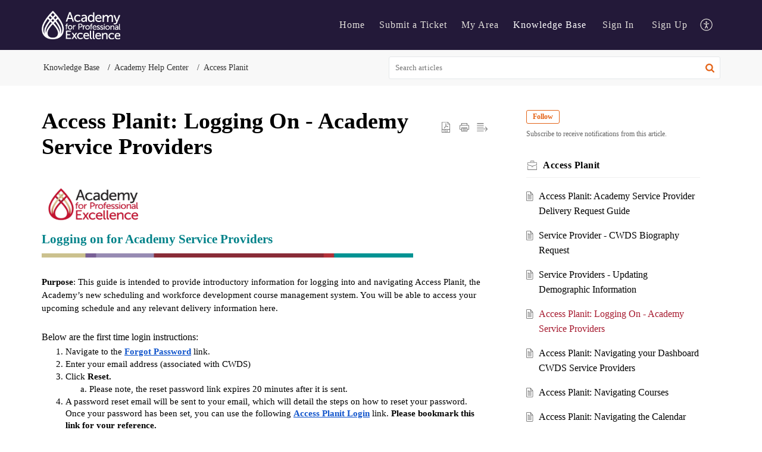

--- FILE ---
content_type: text/html;charset=UTF-8
request_url: https://apexsupport.sdsuacademy.org/portal/en/kb/articles/access-planit-logging-on-cwds-service-providers
body_size: 9704
content:

<!DOCTYPE html>
<html id="portal_html" lang=en><head>                  
<meta http-equiv="X-UA-Compatible" content="IE=edge" /><meta name="viewport" content="width=device-width, initial-scale=1" /><meta http-equiv="Cache-Control" content="no-cache, no-store, must-revalidate" /><meta http-equiv="Pragma" content="no-cache" />
<title>Access Planit: Logging On -  Academy Service Providers</title>
 
<meta  name="description" content="Access Planit Logging on for Academy Service Providers Purpose: This guide is intended to provide introductory information for logging into and navigating Access Planit, the Academy’s new scheduling and workforce development course management system. ..."/>
<meta  name="keywords" content="Access Planit: Logging On -  Academy Service Providers | Academy For Professional Excellence Help Center | Access Planit | Academy Help Center"/>
<meta  name="twitter:card" content="summary"/>
 
<link rel="canonical" href="https://apexsupport.sdsuacademy.org/portal/en/kb/articles/access-planit-logging-on-cwds-service-providers"/> 
<meta property="og:title" content="Access Planit: Logging On -  Academy Service Providers" />
<meta property="og:site_name" content="Academy for Professional Excellence Help Center " />
<meta property="og:description" content="Access Planit Logging on for Academy Service Providers Purpose: This guide is intended to provide introductory information for logging into and navigating Access Planit, the Academy’s new scheduling and workforce development course management system. ..." />
<meta property="og:type" content="article" />
<meta property="og:locale" content="en" />
<meta property="og:url" content="https://apexsupport.sdsuacademy.org/portal/en/kb/articles/access-planit-logging-on-cwds-service-providers" />
<meta property="og:image" content="https://static.zohocdn.com/zohodeskstatic/app/fonts/gear.5babca139db6a695729d.svg" />
 
<link  rel="alternate" hreflang="en" href="https://apexsupport.sdsuacademy.org/portal/en/kb/articles/access-planit-logging-on-cwds-service-providers"/>
<link  rel="alternate" hreflang="x-default" href="https://apexsupport.sdsuacademy.org/portal/en/kb/articles/access-planit-logging-on-cwds-service-providers"/>
 
<link rel="preconnect" href="//static.zohocdn.com"><script nonce="d8fd628aefe96df876dbe9a8c546d8c2">var PortalInfo = JSON.parse("{\x22csp\x22:{\x22scriptSrcNonce\x22:\x22d8fd628aefe96df876dbe9a8c546d8c2\x22},\x22agentsLoginPageURL\x22:\x22\x22,\x22isJWTEnabled\x22:false,\x22endUsersLoginPageURL\x22:\x22\x22,\x22profileStatus\x22:null,\x22i18NLangFile\x22:\x22en_US\x22,\x22isHCDomainForInlineImageEnabled\x22:false,\x22isNewCaptchaEnabled\x22:true,\x22nimbusEditorUrl\x22:\x22static.zohocdn.com\/zoho\-desk\-editor\x22,\x22isSEOClientRenderingEnabled\x22:false,\x22isEmbedChatButtonEnabled\x22:true,\x22agentSigninIframeURL\x22:\x22https:\/\/desk.zoho.com\/support\/sdsuapex\/ShowHomePage.do\x22,\x22isTicketExportEnabled\x22:true,\x22isRemoteAuthEnabled\x22:false,\x22isAttachmentFileTypeRestrictionEnabled\x22:true,\x22isTicketsViewCountEnabled\x22:false,\x22isCDNCustomScriptEnabled\x22:false,\x22helpCenterInfo\x22:{\x22tabs\x22:[{\x22isDefault\x22:true,\x22displayName\x22:\x22Home\x22,\x22name\x22:\x22Home\x22,\x22isVisible\x22:true},{\x22isDefault\x22:false,\x22displayName\x22:\x22MyRequests\x22,\x22name\x22:\x22Cases\x22,\x22isVisible\x22:true},{\x22isDefault\x22:false,\x22displayName\x22:\x22SubmitRequest\x22,\x22name\x22:\x22SubmitRequest\x22,\x22isVisible\x22:true},{\x22isDefault\x22:false,\x22displayName\x22:\x22HelpCenter\x22,\x22name\x22:\x22Solutions\x22,\x22isVisible\x22:true},{\x22isDefault\x22:false,\x22displayName\x22:\x22Community\x22,\x22name\x22:\x22Community\x22,\x22isVisible\x22:true}],\x22logoLinkBackUrl\x22:\x22https:\/\/apexsupport.sdsuacademy.org\/portal\/en\/home\x22,\x22departmentIds\x22:[\x22390549000027209029\x22],\x22locale\x22:\x22en\x22,\x22isOIDCEnabled\x22:false,\x22orgId\x22:\x22688163033\x22,\x22CustomizationDetails\x22:{\x22footerHtml\x22:\x22\/portal\/hccustomize\/edbsn12479733bd0cd445456fa2ade4b761fb6926cd4026f6fa4bbd968f8b6e9f51c95694d76d6facaaf41f822e8a0dc09df6\/footer.html\x22,\x22headerHtml\x22:\x22\/portal\/hccustomize\/edbsn12479733bd0cd445456fa2ade4b761fb6926cd4026f6fa4bbd968f8b6e9f51c95694d76d6facaaf41f822e8a0dc09df6\/header.html\x22,\x22css\x22:\x22\/portal\/hccustomize\/edbsn12479733bd0cd445456fa2ade4b761fb6926cd4026f6fa4bbd968f8b6e9f51c95694d76d6facaaf41f822e8a0dc09df6\/stylesheet.css\x22,\x22customThemeId\x22:\x22390549000058171001\x22,\x22color\x22:{\x22menuBar\x22:{\x22border\x22:{\x22hex\x22:\x22#8c3748\x22,\x22opacity\x22:null},\x22normalMenu\x22:{\x22hex\x22:\x22#E4E1DC\x22,\x22opacity\x22:null},\x22selectedMenu\x22:{\x22hex\x22:\x22#ffffff\x22,\x22opacity\x22:null},\x22hoverMenuText\x22:null,\x22selectedMenuText\x22:null,\x22hoverMenu\x22:{\x22hex\x22:\x22#a091c6\x22,\x22opacity\x22:null},\x22normalMenuText\x22:null},\x22buttons\x22:{\x22secondary\x22:{\x22hex\x22:\x22#f9f9f9\x22,\x22opacity\x22:null},\x22primaryText\x22:{\x22hex\x22:\x22#ffffff\x22,\x22opacity\x22:null},\x22primary\x22:{\x22hex\x22:\x22#A6192E\x22,\x22opacity\x22:null},\x22secondaryText\x22:{\x22hex\x22:\x22#333333\x22,\x22opacity\x22:null}},\x22tab\x22:{\x22background\x22:{\x22hex\x22:\x22#000000\x22,\x22opacity\x22:null},\x22opacity\x22:\x220.45\x22},\x22footer\x22:{\x22background\x22:{\x22hex\x22:\x22#252525\x22,\x22opacity\x22:null},\x22link\x22:{\x22hex\x22:\x22#ffffff\x22,\x22opacity\x22:null},\x22text\x22:{\x22hex\x22:\x22#ffffff\x22,\x22opacity\x22:null},\x22linkHover\x22:{\x22hex\x22:\x22#ffffff\x22,\x22opacity\x22:null}},\x22breadCrumb\x22:{\x22background\x22:{\x22hex\x22:\x22#f8f8f8\x22,\x22opacity\x22:null},\x22text\x22:{\x22hex\x22:\x22#333333\x22,\x22opacity\x22:null},\x22hoverText\x22:{\x22hex\x22:\x22#A6192E\x22,\x22opacity\x22:null}},\x22link\x22:{\x22normalText\x22:{\x22hex\x22:\x22#000000\x22,\x22opacity\x22:null},\x22selectedText\x22:null,\x22primaryText\x22:null,\x22primaryHoverText\x22:null,\x22primarySelectedText\x22:null,\x22hoverText\x22:{\x22hex\x22:\x22#A6192E\x22,\x22opacity\x22:null},\x22secondaryText\x22:null,\x22secondaryHoverText\x22:null},\x22header\x22:{\x22background\x22:{\x22image\x22:null,\x22color\x22:{\x22hex\x22:\x22#402e68\x22,\x22opacity\x22:null},\x22endColor\x22:null,\x22enabled\x22:[\x22color\x22],\x22startColor\x22:null},\x22backgroundImage\x22:null,\x22text\x22:{\x22hex\x22:\x22#ffffff\x22,\x22opacity\x22:null},\x22backgroundEnd\x22:null,\x22textHover\x22:null,\x22backgroundStart\x22:null},\x22body\x22:{\x22middleContainer\x22:null,\x22background\x22:{\x22hex\x22:\x22#ffffff\x22,\x22opacity\x22:null}}},\x22themeVersionID\x22:\x22v1176819818627\x22,\x22name\x22:\x22Elegant\x22,\x22font\x22:{\x22font\x22:\x22Verdana\x22}},\x22isMultiLayoutEnabled\x22:true,\x22isZohoOneEnabled\x22:false,\x22portalName\x22:\x22apexsupportsdsuacademyorgxpbxbiaang\x22,\x22baseDomain\x22:\x22https:\/\/desk.zoho.com\x22,\x22portalId\x22:\x22edbsn12479733bd0cd445456fa2ade4b761fbe59399faa4d402dc3139126cfe130bb9\x22,\x22KB\x22:{\x22comments\x22:{\x22uuid\x22:\x2204bd5201\-54d3\-4dc4\-9313\-6b035cbef660\x22}},\x22id\x22:\x22390549000027215155\x22,\x22isSMSAuthEnabled\x22:false,\x22preferences\x22:{\x22isKBWatchListEnabled\x22:true,\x22isAccountTicketViewable\x22:false,\x22isArticleUpdatedTimeVisible\x22:true,\x22isMultiLayoutGridViewEnabled\x22:true,\x22articleFeedbackFormOnDislike\x22:\x22show\x22,\x22isSEONoIndexNoFollowSetAcrossAllPages\x22:false,\x22isSignUpFormCustomized\x22:false,\x22tocPosition\x22:\x22top\x22,\x22showFeedbackFormOnDislike\x22:true,\x22isTicketViewsEnabled\x22:true,\x22isCustomStatusFilterEnabled\x22:false,\x22isArticleAuthorInfoVisible\x22:false,\x22isSelfSignUp\x22:true,\x22isImageWaitEnabled\x22:true,\x22isKBEndUsersCommentEnabled\x22:false,\x22isCommunityEnabled\x22:false,\x22isKBModerationEnabled\x22:true,\x22isTocEnabled\x22:true,\x22isClientDebuggingEnabled\x22:false,\x22isPayloadEncryptionEnabled\x22:false,\x22guestUserAccessRestriction\x22:{\x22submitTicket\x22:false},\x22signupFormLayout\x22:\x22STATIC_FORM\x22,\x22isUserDeletionEnabled\x22:true,\x22isSEOSetAcrossAllPages\x22:true,\x22isHelpCenterPublic\x22:true,\x22searchScope\x22:\x22section\x22,\x22isKBCommentAttachmentsEnabled\x22:true,\x22isCommunityAtMentionEnabled\x22:true,\x22imageWaitingTime\x22:\x221000\x22,\x22isMultilingualEnabled\x22:false,\x22communityLandingPage\x22:\x22allcategory\x22,\x22isKBEnabled\x22:true,\x22isSecondaryContactsEnabled\x22:true,\x22isKBCommentsRecycleBinEnabled\x22:true,\x22isOnHoldEnabled\x22:true,\x22isContactAccountMultiMappingEnabled\x22:false,\x22isOTPBasedAuthenticationEnabled\x22:false,\x22isGamificationEnabled\x22:false,\x22isTagsEnabled\x22:true},\x22activeLocales\x22:[{\x22i18nLocaleName\x22:\x22English\x22,\x22name\x22:\x22Academy for Professional Excellence Help Center \x22,\x22locale\x22:\x22en\x22,\x22type\x22:\x22DEFAULT\x22,\x22status\x22:\x22ACCESIBLE_IN_HELPCENTER\x22}],\x22logoUrl\x22:\x22https:\/\/apexsupport.sdsuacademy.org\/portal\/api\/publicImages\/390549000028744049?portalId=edbsn12479733bd0cd445456fa2ade4b761fbe59399faa4d402dc3139126cfe130bb9\x22,\x22url\x22:\x22https:\/\/apexsupport.sdsuacademy.org\/portal\/\x22,\x22accountId\x22:\x2210052195676\x22,\x22locales\x22:[{\x22localeCode\x22:\x22en\x22,\x22name\x22:\x22English (United States)\x22}],\x22isDefault\x22:false,\x22name\x22:\x22Academy for Professional Excellence Help Center \x22,\x22favIconUrl\x22:\x22https:\/\/apexsupport.sdsuacademy.org\/portal\/api\/publicImages\/390549000028744031?portalId=edbsn12479733bd0cd445456fa2ade4b761fbe59399faa4d402dc3139126cfe130bb9\x22,\x22primaryLocale\x22:\x22en\x22},\x22hcUsersSignInIframeURL\x22:\x22https:\/\/accounts.zohoportal.com\/accounts\/signin?_sh=false\x26client_portal=true\x26servicename=ZohoSupport\x22,\x22showAgentLoginInHC\x22:false,\x22zAppsFrameUrl\x22:\x22{{uuId}}.zappsusercontent.com\x22,\x22isCPSamlEnabled\x22:false,\x22zuid\x22:\x22\x22,\x22customScript\x22:null,\x22iamDomainOfHC\x22:\x22https:\/\/accounts.zohoportal.com\x22,\x22gtmId\x22:null,\x22attachmentControl\x22:{\x22type\x22:\x22FULL_PERMISSION\x22},\x22cssforMobileOTP\x22:\x22\/portal\/css\/hc_new_signin.css\x22,\x22csrf_token\x22:\x22ac3feb4b\-0279\-4bd1\-a61c\-96f62f23f01e\x22,\x22nimbusThemeUrl\x22:\x22static.zohocdn.com\/helpcenter\/elegant\x22,\x22sandboxDomain\x22:\x22deskportal.zoho.com\x22,\x22isTicketIdRedirectionEnabled\x22:true,\x22hcUsersSignUpRegisterScriptURL\x22:\x22\x22,\x22isSigninUsingZohoEnabled\x22:false,\x22pageSenseTrackingScript\x22:null,\x22isBotRequest\x22:true,\x22isGoalAnalyticsEnabled\x22:false,\x22moduleInfoMap\x22:{\x22Products\x22:{\x22changed_module_sanitized\x22:\x22products\x22,\x22changed_i18n_module\x22:\x22Products\x22,\x22changed_module\x22:\x22Products\x22,\x22changed_module_apikey\x22:\x22products\x22,\x22changed_i18n_plural_module\x22:\x22Products\x22,\x22changed_sing_module\x22:\x22Product\x22,\x22changed_plural_module\x22:\x22Products\x22,\x22changed_i18n_sing_module\x22:\x22Product\x22},\x22Solutions\x22:{\x22changed_module_sanitized\x22:\x22knowledge\-base\x22,\x22changed_i18n_module\x22:\x22Knowledge Base\x22,\x22changed_module\x22:\x22Knowledge Base\x22,\x22changed_module_apikey\x22:\x22kbCategory\x22,\x22changed_i18n_plural_module\x22:\x22Articles\x22,\x22changed_sing_module\x22:\x22Article\x22,\x22changed_plural_module\x22:\x22Articles\x22,\x22changed_i18n_sing_module\x22:\x22Article\x22},\x22Contacts\x22:{\x22changed_module_sanitized\x22:\x22contacts\x22,\x22changed_i18n_module\x22:\x22Contacts\x22,\x22changed_module\x22:\x22Contacts\x22,\x22changed_module_apikey\x22:\x22contacts\x22,\x22changed_i18n_plural_module\x22:\x22Contacts\x22,\x22changed_sing_module\x22:\x22Contact\x22,\x22changed_plural_module\x22:\x22Contacts\x22,\x22changed_i18n_sing_module\x22:\x22Contact\x22},\x22Customers\x22:{\x22changed_module_sanitized\x22:\x22customers\x22,\x22changed_i18n_module\x22:\x22Customers\x22,\x22changed_module\x22:\x22Customers\x22,\x22changed_module_apikey\x22:\x22customers\x22,\x22changed_i18n_plural_module\x22:\x22Customers\x22,\x22changed_sing_module\x22:\x22Customer\x22,\x22changed_plural_module\x22:\x22Customers\x22,\x22changed_i18n_sing_module\x22:\x22Customer\x22},\x22Cases\x22:{\x22changed_module_sanitized\x22:\x22tickets\x22,\x22changed_i18n_module\x22:\x22Tickets\x22,\x22changed_module\x22:\x22Tickets\x22,\x22changed_module_apikey\x22:\x22tickets\x22,\x22changed_i18n_plural_module\x22:\x22Tickets\x22,\x22changed_sing_module\x22:\x22Ticket\x22,\x22changed_plural_module\x22:\x22Tickets\x22,\x22changed_i18n_sing_module\x22:\x22Ticket\x22},\x22Accounts\x22:{\x22changed_module_sanitized\x22:\x22accounts\x22,\x22changed_i18n_module\x22:\x22Accounts\x22,\x22changed_module\x22:\x22Accounts\x22,\x22changed_module_apikey\x22:\x22accounts\x22,\x22changed_i18n_plural_module\x22:\x22Accounts\x22,\x22changed_sing_module\x22:\x22Account\x22,\x22changed_plural_module\x22:\x22Accounts\x22,\x22changed_i18n_sing_module\x22:\x22Account\x22},\x22Community\x22:{\x22changed_module_sanitized\x22:\x22community\x22,\x22changed_i18n_module\x22:\x22Community\x22,\x22changed_module\x22:\x22Community\x22,\x22changed_module_apikey\x22:\x22community\x22,\x22changed_i18n_plural_module\x22:\x22Community\x22,\x22changed_sing_module\x22:\x22Community\x22,\x22changed_plural_module\x22:\x22Community\x22,\x22changed_i18n_sing_module\x22:\x22Community\x22}},\x22helpCentreIamDomain\x22:\x22https:\/\/accounts.zohoportal.com\x22,\x22hcUsersForgotPwdIframeURL\x22:\x22https:\/\/accounts.zohoportal.com\/accounts\/password\/forgot?_sh=false\x26_embed=true\x26client_portal=true\x26servicename=ZohoSupport\x26_hn=true\x22,\x22isNewAPIForKB\x22:true,\x22isCustomerHappinessEnabled\x22:false,\x22editorVersion\x22:\x225.3.9\x22,\x22agentForgotPwdURL\x22:\x22https:\/\/accounts.zoho.com\/password?servicename=ZohoSupport\x26serviceurl=%2Fsupport%2Fsdsuapex\x26service_language=en\x22,\x22editorUrl\x22:\x22https:\/\/static.zohocdn.com\/zoho\-desk\-editor\/EV5.3.9\/js\/ZohoDeskEditor.js\x22,\x22serviceName\x22:\x22ZohoSupport\x22,\x22isFolderPermalinkEnabled\x22:false,\x22userId\x22:\x22\x22,\x22accountsUrls\x22:{\x22forgotPasswordIframeUrl\x22:\x22https:\/\/apexsupport.sdsuacademy.org\/accounts\/p\/10052195676\/password?servicename=ZohoSupport\x22,\x22logoutUrl\x22:\x22https:\/\/apexsupport.sdsuacademy.org\/accounts\/p\/10052195676\/logout?servicename=ZohoSupport\x22,\x22signInIframeUrl\x22:\x22https:\/\/apexsupport.sdsuacademy.org\/accounts\/p\/10052195676\/signin?servicename=ZohoSupport\x22,\x22reloginUrl\x22:\x22https:\/\/apexsupport.sdsuacademy.org\/accounts\/p\/10052195676\/account\/v1\/relogin?servicename=ZohoSupport\x22},\x22defaultDepId\x22:\x22390549000027209029\x22,\x22isFederatedLoginEnabled\x22:false,\x22isFreePlan\x22:false,\x22agentInterfaceIamDomain\x22:\x22https:\/\/accounts.zoho.com\x22}")

function inIframe(){try{return window.self!==window.top}catch(n){return!0}}var loadingInIframe=inIframe()
try{if(loadingInIframe){var parentWindow=window.parent||{},portalPortalInfo=parentWindow.PortalInfo||{},parentHelpcenterInfo=portalPortalInfo.helpCenterInfo||{},parentPortalUrl=parentHelpcenterInfo.url,helpCenterInfo=PortalInfo.helpCenterInfo||{}
if(helpCenterInfo.url==parentPortalUrl){var hcCustomizationTemp=void 0===parentWindow.hcCustomization?!1:parentWindow.hcCustomization
!hcCustomizationTemp&&window.parent.location.reload()}}}catch(e){console.log("Couldn't access parent page")};
var deploymentType = "US";
var isPortalMarketPlaceEnabled = "false";
var cdnDomain = {
portalJs : "//static.zohocdn.com\/helpcenter\/elegant/",
portalCss : "//static.zohocdn.com\/helpcenter\/elegant/",
portalImages : "//static.zohocdn.com\/helpcenter\/elegant/",
portalFonts : "//static.zohocdn.com\/helpcenter\/elegant/"
}
var awsDomain={
portalJs : "//static.zohocdn.com\/helpcenter\/elegant/",
portalCss : "//static.zohocdn.com\/helpcenter\/elegant/",
portalImages : "//static.zohocdn.com\/helpcenter\/elegant/",
portalFonts : "//static.zohocdn.com\/helpcenter\/elegant/"
}
PortalInfo [ "nimbusCDNFingerprints" ] = {"header.js":"header.ca3c6d096e11d4d2ba54_.js","ZFramework.js":"ZFramework.9f407154b37b8a411ef0.js","ticketIconContent.js":"ticketIconContent.ef132fd7d5b0d1a64650_.js","articles.js":"articles.c9b52e149c2ad9ec7b79_.js","attachmentIconContent.js":"attachmentIconContent.c737c2175513ddd0820c_.js","clonerepo.js":"clonerepo.c3ffb6623bc79276dfc4.js","community.js":"community.407d7d8991d8b9c8491a_.js","modalwidget.js":"modalwidget.6024b56a67672230eafe_.js","editorInit.js":"editorInit.415eecb748747862d473.js","d3.js":"d3.30021d67a0d610173d29.js","react.js":"react.vendor.0a48cd3eb89bbe20219a_.js","widget.js":"widget.303a67741b0eaab58888_.js","mpwidget.js":"mpwidget.662e2a8c5c429f9414dd_.js","article.js":"article.9fe18dae81fe480ba6fb_.js","widgets.js":"widgets.4d07e33ea5e76826ca65_.js","main.js":"main.1e7c3f9987e84c28ba4e_.js","topics.js":"topics.3082fcedccf4f3236af2_.js","contributors.js":"contributors.292ae2405ee6cc18d1cc_.js","profile.js":"profile.9952fdf51bffc0c9bfb6_.js","ticket.js":"ticket.06f7f3e98fa5fe1287d2_.js","vendor.js":"vendor.f20cc32b8fe1c0809966_.js","mpextensionconfig.js":"mpextensionconfig.fd2140e306ff58c975cc_.js","iconContent.js":"iconContent.65dff2bee907943bfb45_.js","search.js":"search.3ded971ab6d5d74a4f7c_.js","runtime~main.js":"runtime~main.92372eb662db196e8996_.js","runtime~widget.js":"runtime~widget.53d0b20aaaad4847e037_.js","authorizationPage.js":"authorizationPage.f0c8e1f5339d987dd56c_.js","module.js":"module.6368a43407a573456a80_.js","ZohoCharts.min.js":"ZohoCharts.min.cabace3b2b984aceae99.js"};
PortalInfo [ "nimbusCDNFingerprintsCSS" ] = {"community.css":"community.407d7d8991d8b9c8491a_.css","main.css":"main.1e7c3f9987e84c28ba4e_.css","zohohckbarticlenotes.css":"zohohckbarticlenotes.95444bc1534bf935b6ce.css","search.css":"search.3ded971ab6d5d74a4f7c_.css","modalwidget.css":"modalwidget.6024b56a67672230eafe_.css","articles.css":"articles.c9b52e149c2ad9ec7b79_.css","mpwidget.css":"mpwidget.662e2a8c5c429f9414dd_.css","mpextensionconfig.css":"mpextensionconfig.fd2140e306ff58c975cc_.css","ZohoDeskEditorTools.min.css":"ZohoDeskEditorTools.min.a43e16bb8cb7999b5c85.css","header.css":"header.ca3c6d096e11d4d2ba54_.css","print.css":"print.41d57b1966089ba45581.css","ZohoDeskEditor.min.css":"ZohoDeskEditor.min.2045c6d4332a50bafdcd.css","module.css":"module.6368a43407a573456a80_.css","widgets.css":"widgets.4d07e33ea5e76826ca65_.css","article.css":"article.9fe18dae81fe480ba6fb_.css","authorizationPage.css":"authorizationPage.f0c8e1f5339d987dd56c_.css","topics.css":"topics.3082fcedccf4f3236af2_.css","showoriginal.css":"showoriginal.8571cb917871b37fa779.css","profile.css":"profile.9952fdf51bffc0c9bfb6_.css","ticket.css":"ticket.06f7f3e98fa5fe1287d2_.css","kbeditorinner.css":"kbeditorinner.1f46b7046d71339b0596.css","hc_authentication.css":"hc_authentication.e23fe04c5ccef9ac9f15.css","contributors.css":"contributors.292ae2405ee6cc18d1cc_.css"} || {};
Object.assign ( PortalInfo [ "nimbusCDNFingerprints" ] || {}, {"header.js":"header.ca3c6d096e11d4d2ba54_.js","ZFramework.js":"ZFramework.9f407154b37b8a411ef0.js","ticketIconContent.js":"ticketIconContent.ef132fd7d5b0d1a64650_.js","articles.js":"articles.c9b52e149c2ad9ec7b79_.js","attachmentIconContent.js":"attachmentIconContent.c737c2175513ddd0820c_.js","clonerepo.js":"clonerepo.c3ffb6623bc79276dfc4.js","community.js":"community.407d7d8991d8b9c8491a_.js","modalwidget.js":"modalwidget.6024b56a67672230eafe_.js","editorInit.js":"editorInit.415eecb748747862d473.js","d3.js":"d3.30021d67a0d610173d29.js","react.js":"react.vendor.0a48cd3eb89bbe20219a_.js","widget.js":"widget.303a67741b0eaab58888_.js","mpwidget.js":"mpwidget.662e2a8c5c429f9414dd_.js","article.js":"article.9fe18dae81fe480ba6fb_.js","widgets.js":"widgets.4d07e33ea5e76826ca65_.js","main.js":"main.1e7c3f9987e84c28ba4e_.js","topics.js":"topics.3082fcedccf4f3236af2_.js","contributors.js":"contributors.292ae2405ee6cc18d1cc_.js","profile.js":"profile.9952fdf51bffc0c9bfb6_.js","ticket.js":"ticket.06f7f3e98fa5fe1287d2_.js","vendor.js":"vendor.f20cc32b8fe1c0809966_.js","mpextensionconfig.js":"mpextensionconfig.fd2140e306ff58c975cc_.js","iconContent.js":"iconContent.65dff2bee907943bfb45_.js","search.js":"search.3ded971ab6d5d74a4f7c_.js","runtime~main.js":"runtime~main.92372eb662db196e8996_.js","runtime~widget.js":"runtime~widget.53d0b20aaaad4847e037_.js","authorizationPage.js":"authorizationPage.f0c8e1f5339d987dd56c_.js","module.js":"module.6368a43407a573456a80_.js","ZohoCharts.min.js":"ZohoCharts.min.cabace3b2b984aceae99.js"} );
window.isAWSEnabled = false;
/* 			window.addCDNExpireCookie=function(){if("undefined"==typeof navigator||navigator.onLine){var n=new Date,t=new Date(n);t.setDate(n.getDate()+1),document.cookie="aws_cdn_failed=1;expires="+t.toGMTString()}},
window.isAWSCDNUrl=function(n,t){var i=window.awsDomain[t];return!(!i||-1===n.indexOf(i))},
window.onNotifyError=function(n,t){if(isAWSCDNUrl(n,t)){addCDNExpireCookie();location.reload(!0)}},
window.isAWSCDNFailed=function(){var n=document.cookie.match("aws_cdn_failed=(.*?)(;|$)");return!!n&&"1"===unescape(n[1])},
*/			window.getStaticDomain=function(){var n=cdnDomain;return window.staticDomain?Object.assign?Object.assign({},window.staticDomain,n):Object.keys(n).reduce(function(t,i){return t[i]=n[i],t},window.staticDomain):n},
window.makeRequest=function(n,t){return new Promise(function(i,e){var o=new XMLHttpRequest;o.open(n,t),o.onload=function(){this.status>=200&&this.status<300?i(o.response):e({status:this.status,statusText:o.statusText})},o.send()})},
window.staticDomain=getStaticDomain();

if(!window.Promise){var setTimeoutFunc=setTimeout;function noop(){}function bind(e,n){return function(){e.apply(n,arguments)}}function handle(e,n){for(;3===e._state;)e=e._value;0!==e._state?(e._handled=!0,Promise._immediateFn(function(){var t=1===e._state?n.onFulfilled:n.onRejected;if(null!==t){var o;try{o=t(e._value)}catch(e){return void reject(n.promise,e)}resolve(n.promise,o)}else(1===e._state?resolve:reject)(n.promise,e._value)})):e._deferreds.push(n)}function resolve(e,n){try{if(n===e)throw new TypeError("A promise cannot be resolved with itself.");if(n&&("object"==typeof n||"function"==typeof n)){var t=n.then;if(n instanceof Promise)return e._state=3,e._value=n,void finale(e);if("function"==typeof t)return void doResolve(bind(t,n),e)}e._state=1,e._value=n,finale(e)}catch(n){reject(e,n)}}function reject(e,n){e._state=2,e._value=n,finale(e)}function finale(e){2===e._state&&0===e._deferreds.length&&Promise._immediateFn(function(){e._handled||Promise._unhandledRejectionFn(e._value)});for(var n=0,t=e._deferreds.length;n<t;n++)handle(e,e._deferreds[n]);e._deferreds=null}function Handler(e,n,t){this.onFulfilled="function"==typeof e?e:null,this.onRejected="function"==typeof n?n:null,this.promise=t}function doResolve(e,n){var t=!1;try{e(function(e){t||(t=!0,resolve(n,e))},function(e){t||(t=!0,reject(n,e))})}catch(e){if(t)return;t=!0,reject(n,e)}}window.Promise=function e(n){if(!(this instanceof e))throw new TypeError("Promises must be constructed via new");if("function"!=typeof n)throw new TypeError("not a function");this._state=0,this._handled=!1,this._value=void 0,this._deferreds=[],doResolve(n,this)};var _proto=Promise.prototype;_proto.catch=function(e){return this.then(null,e)},_proto.then=function(e,n){var t=new this.constructor(noop);return handle(this,new Handler(e,n,t)),t},Promise.all=function(e){return new Promise(function(n,t){if(!e||void 0===e.length)throw new TypeError("Promise.all accepts an array");var o=Array.prototype.slice.call(e);if(0===o.length)return n([]);var r=o.length;function i(e,s){try{if(s&&("object"==typeof s||"function"==typeof s)){var c=s.then;if("function"==typeof c)return void c.call(s,function(n){i(e,n)},t)}o[e]=s,0==--r&&n(o)}catch(e){t(e)}}for(var s=0;s<o.length;s++)i(s,o[s])})},Promise.resolve=function(e){return e&&"object"==typeof e&&e.constructor===Promise?e:new Promise(function(n){n(e)})},Promise.reject=function(e){return new Promise(function(n,t){t(e)})},Promise.race=function(e){return new Promise(function(n,t){for(var o=0,r=e.length;o<r;o++)e[o].then(n,t)})},Promise._immediateFn="function"==typeof setImmediate&&function(e){setImmediate(e)}||function(e){setTimeoutFunc(e,0)},Promise._unhandledRejectionFn=function(e){"undefined"!=typeof console&&console&&console.warn("Possible Unhandled Promise Rejection:",e)}}
var headerHtmlPromise, footerHtmlPromise;
var customizationObj= PortalInfo.helpCenterInfo.CustomizationDetails || {};
if(customizationObj.headerHtml){
headerHtmlPromise= makeRequest('GET',customizationObj.headerHtml)//No I18N
}
if(customizationObj.footerHtml){
footerHtmlPromise= makeRequest('GET',customizationObj.footerHtml)//No I18N
}</script><link href="https://apexsupport.sdsuacademy.org/portal/api/publicImages/390549000028744031?portalId=edbsn12479733bd0cd445456fa2ade4b761fbe59399faa4d402dc3139126cfe130bb9" TYPE='IMAGE/X-ICON' REL='SHORTCUT ICON'/>
<link rel="preload" href='https://apexsupport.sdsuacademy.org/portal/api/publicImages/390549000028744049?portalId=edbsn12479733bd0cd445456fa2ade4b761fbe59399faa4d402dc3139126cfe130bb9' as="image"/>
<link rel="stylesheet" type="text/css" integrity="sha384-s/2EYTg13V66KbkVookl40JFL8NHK4J7I0Lo6JMgiExPLi3ZYb/TdM0YwoBrk05D" crossorigin="anonymous" href="//static.zohocdn.com/helpcenter/elegant/css/main.1e7c3f9987e84c28ba4e_.css"></link>
<style id="customCss"></style>

<link id="customStyleSheet" href="/portal/hccustomize/edbsn12479733bd0cd445456fa2ade4b761fb6926cd4026f6fa4bbd968f8b6e9f51c95694d76d6facaaf41f822e8a0dc09df6/stylesheet.css" rel="stylesheet" type="text/css" />
<script type="text/javascript" nonce="d8fd628aefe96df876dbe9a8c546d8c2" integrity="sha384-Q7/Yr/2TO46oYNB3uQ4uE/TYh2fMoAH/aGCKNIqIGCptCr54FIJ0rBi1MCk83Ozp" crossorigin="anonymous"  src="//static.zohocdn.com/helpcenter/elegant/js/react.vendor.0a48cd3eb89bbe20219a_.js"></script>
<script type="text/javascript" nonce="d8fd628aefe96df876dbe9a8c546d8c2" integrity="sha384-1DxLCJkhWzfWVSR1dp8kzXcKq9VIvCfnPcqVIEn691xctG8IYLyyRp1uXsC7fHVp" crossorigin="anonymous" src="//static.zohocdn.com/helpcenter/elegant/js/vendor.f20cc32b8fe1c0809966_.js"></script>
<script type="text/javascript" nonce="d8fd628aefe96df876dbe9a8c546d8c2" integrity="sha384-+tXXEAdet3FE/5yjJyDrQ+wQPfNnGkSwNQXUmIzhyuYitdq2B1Eq47e4b0GoO79S" crossorigin="anonymous" src="//static.zohocdn.com/helpcenter/elegant/js/main.1e7c3f9987e84c28ba4e_.js"></script>
<script type="text/javascript" nonce="d8fd628aefe96df876dbe9a8c546d8c2" integrity="sha384-4RhTd3dcfyRRbiO21LOMz9gzB7AfnONJfeHorPlz3uqEuYp5DIkxz7AI2Ug6v9bH" crossorigin="anonymous" src="//static.zohocdn.com/helpcenter/elegant/js/runtime~main.92372eb662db196e8996_.js"></script>
<script type="text/javascript" nonce="d8fd628aefe96df876dbe9a8c546d8c2" integrity="sha384-DrvsVZb++OY91vzvYvTIUKDTs/nqJUHX0NumSwE0tPkpJH81ckmJo965dcCeVEyy" crossorigin="anonymous" src="//static.zohocdn.com/helpcenter/elegant/i18n/en_US.35d9c3e84fce4a1f80d9.js"></script></head><body class="body"><div id="container"/>
<h1>Access Planit: Logging On -  Academy Service Providers</h1>

<div id="seoBodyContent"><div><div><h1>Access Planit: Logging On -  Academy Service Providers</h1></div>
<div><span><div><span id="docs-internal-guid-baaf7c84-7fff-4d89-cb1e-879f4c7a6176"><p dir="ltr" style="line-height: 1.2; margin-right: 15pt; margin-top: 10pt; margin-bottom: 0pt"><span style="font-size: 18pt; color: rgb(0, 130, 137); background-color: transparent; font-variant-numeric: normal; font-variant-position: normal; vertical-align: baseline"><span style="border: none; display: inline-block; overflow: hidden; width: 174px; height: 72px"><img src="https://lh7-rt.googleusercontent.com/docsz/AD_4nXd8RcWwma1yTACzviAVeGMYnL8VNboDnJIK6BH1uM9WyFpWeuKpeCaaH8a05KEEh9Lfn5yKS0bJlS5vGiyw671mK9K3BPxOk08SA-Uf8ReYCxrX0sqqN4JqTonUGH3IZK6wt7ibVB817cFf0bK1GKqyiTAP?key=GJS8zUz-3zfZjcQYhH7__g" width="174" height="72" style="margin-left: 0px; margin-top: 0px"><span style="color: rgb(147, 136, 134); background-color: transparent; font-size: 16pt; font-weight: 700; text-align: right">Access Planit</span></span></span></p><div dir="ltr"><span style="font-size: 16pt; color: rgb(0, 130, 137); background-color: transparent; font-weight: 700; font-variant-numeric: normal; font-variant-position: normal; vertical-align: baseline">Logging on for Academy Service Providers</span><br></div><p dir="ltr" style="line-height: 1.2; margin-top: 0pt; margin-bottom: 0pt"><span style="font-size: 10pt; color: rgb(0, 0, 0); background-color: transparent; font-variant-numeric: normal; font-variant-position: normal; vertical-align: baseline"><span style="border: none; display: inline-block; overflow: hidden; width: 624px; height: 13px"><img src="https://lh7-rt.googleusercontent.com/docsz/AD_4nXdELAxmL3oi_GV9QtVTNWmxAVNqi2ynLwctFwTCetiBR64q4yZKqtptfkVAtv4VnD8nunEpA8zisgiZMp8zJWZT-KE1XNEQ-otF184_rfS8mhPiypFXLHIM60bCcz74VdJa51Vg_uKkPXJj3U6A2QOrYd38?key=GJS8zUz-3zfZjcQYhH7__g" width="624" style="margin-left: 0px; margin-top: 0px"></span></span></p><div><span style="font-size: 10pt; color: rgb(0, 0, 0); background-color: transparent; font-variant-numeric: normal; font-variant-position: normal; vertical-align: baseline"><span style="border: none; display: inline-block; overflow: hidden; width: 624px; height: 13px"><br></span></span></div></span></div><div><span id="docs-internal-guid-fe0cdf23-7fff-2214-6a8e-4de82421e7ce"><p style="line-height: 1.38; margin-top: 0pt; margin-bottom: 0pt" dir="ltr"><span style="font-size: 11pt; color: rgb(0, 0, 0); background-color: transparent; font-weight: 700; font-variant-numeric: normal; font-variant-position: normal; vertical-align: baseline">Purpose</span><span style="font-size: 11pt; color: rgb(0, 0, 0); background-color: transparent; font-variant-numeric: normal; font-variant-position: normal; vertical-align: baseline">: This guide is intended to provide introductory information for logging into and navigating Access Planit, the Academy’s new scheduling and workforce development course management system. You will be able to access your upcoming schedule and any relevant delivery information here.&nbsp;</span></p><br><p style="line-height: 1.656; margin-top: 0pt; margin-bottom: 0pt" dir="ltr"><span style="font-size: 12pt; color: rgb(0, 0, 0); background-color: transparent; font-variant-numeric: normal; font-variant-position: normal; vertical-align: baseline">Below are the first time login instructions:</span></p><ol style="margin-top: 0; margin-bottom: 0"><li style="list-style-type: decimal; font-size: 11pt; color: rgb(0, 0, 0); background-color: transparent; font-variant-numeric: normal; font-variant-position: normal; vertical-align: baseline; white-space: pre" dir="ltr"><p style="line-height: 1.38; margin-top: 0pt; margin-bottom: 0pt" dir="ltr"><span style="font-size: 11pt; background-color: transparent; font-variant-numeric: normal; font-variant-position: normal; vertical-align: baseline">Navigate to the</span><a href="https://academyforprofessionalexcellence.accessplanit.com/accessplan/futureplan/administration/user/credentials/forgotpassword.aspx"><span style="font-size: 11pt; color: rgb(0, 0, 0); background-color: transparent; font-variant-numeric: normal; font-variant-position: normal; vertical-align: baseline"> </span><span style="font-size: 11pt; color: rgb(17, 85, 204); background-color: transparent; font-weight: 700; font-variant-numeric: normal; font-variant-position: normal; text-decoration-line: underline; vertical-align: baseline">Forgot Password</span></a><span style="font-size: 11pt; background-color: transparent; font-weight: 700; font-variant-numeric: normal; font-variant-position: normal; vertical-align: baseline"> </span><span style="font-size: 11pt; background-color: transparent; font-variant-numeric: normal; font-variant-position: normal; vertical-align: baseline">link.&nbsp;</span></p></li><li style="list-style-type: decimal; font-size: 11pt; color: rgb(0, 0, 0); background-color: transparent; font-variant-numeric: normal; font-variant-position: normal; vertical-align: baseline; white-space: pre" dir="ltr"><p style="line-height: 1.38; margin-top: 0pt; margin-bottom: 0pt" dir="ltr"><span style="font-size: 11pt; background-color: transparent; font-variant-numeric: normal; font-variant-position: normal; vertical-align: baseline">Enter your email address (associated with CWDS)</span></p></li><li style="list-style-type: decimal; font-size: 11pt; color: rgb(0, 0, 0); background-color: transparent; font-variant-numeric: normal; font-variant-position: normal; vertical-align: baseline; white-space: pre" dir="ltr"><p style="line-height: 1.38; margin-top: 0pt; margin-bottom: 0pt" dir="ltr"><span style="font-size: 11pt; background-color: transparent; font-variant-numeric: normal; font-variant-position: normal; vertical-align: baseline">Click </span><span style="font-size: 11pt; background-color: transparent; font-weight: 700; font-variant-numeric: normal; font-variant-position: normal; vertical-align: baseline">Reset.</span></p></li><ol style="margin-top: 0; margin-bottom: 0"><li style="list-style-type: lower-alpha; font-size: 11pt; color: rgb(0, 0, 0); background-color: transparent; font-variant-numeric: normal; font-variant-position: normal; vertical-align: baseline; white-space: pre" dir="ltr"><p style="line-height: 1.38; margin-top: 0pt; margin-bottom: 0pt" dir="ltr"><span style="font-size: 11pt; background-color: transparent; font-variant-numeric: normal; font-variant-position: normal; vertical-align: baseline">Please note, the reset password link expires 20 minutes after it is sent.</span></p></li></ol><li style="list-style-type: decimal; font-size: 11pt; color: rgb(0, 0, 0); background-color: transparent; font-variant-numeric: normal; font-variant-position: normal; vertical-align: baseline; white-space: pre" dir="ltr"><p style="line-height: 1.38; margin-top: 0pt; margin-bottom: 0pt" dir="ltr"><span style="font-size: 11pt; background-color: transparent; font-variant-numeric: normal; font-variant-position: normal; vertical-align: baseline">A password reset email will be sent to your email, which will detail the steps on how to reset your password. Once your password has been set, you can use the following</span><a href="https://academyforprofessionalexcellence.accessplanit.com/accessplan"><span style="font-size: 11pt; color: rgb(0, 0, 0); background-color: transparent; font-variant-numeric: normal; font-variant-position: normal; vertical-align: baseline"> </span><span style="font-size: 11pt; color: rgb(17, 85, 204); background-color: transparent; font-weight: 700; font-variant-numeric: normal; font-variant-position: normal; text-decoration-line: underline; vertical-align: baseline">Access Planit Login</span></a><span style="font-size: 11pt; background-color: transparent; font-weight: 700; font-variant-numeric: normal; font-variant-position: normal; vertical-align: baseline"> </span><span style="font-size: 11pt; background-color: transparent; font-variant-numeric: normal; font-variant-position: normal; vertical-align: baseline">link. </span><span style="font-size: 11pt; background-color: transparent; font-weight: 700; font-variant-numeric: normal; font-variant-position: normal; vertical-align: baseline">Please bookmark this link for your reference.&nbsp;</span></p></li><ol style="margin-top: 0; margin-bottom: 0"><li style="list-style-type: lower-alpha; font-size: 11pt; color: rgb(0, 0, 0); background-color: transparent; font-variant-numeric: normal; font-variant-position: normal; vertical-align: baseline; white-space: pre" dir="ltr"><p style="line-height: 1.38; margin-top: 0pt; margin-bottom: 0pt" dir="ltr"><span style="font-size: 11pt; background-color: transparent; font-variant-numeric: normal; font-variant-position: normal; vertical-align: baseline">If you do not receive an email or are unsure what email address CWDS has, please submit a ticket through the</span><a href="https://apexsupport.sdsuacademy.org/portal/en/home"><span style="font-size: 11pt; color: rgb(0, 0, 0); background-color: transparent; font-variant-numeric: normal; font-variant-position: normal; vertical-align: baseline"> </span><span style="font-size: 11pt; color: rgb(17, 85, 204); background-color: transparent; font-variant-numeric: normal; font-variant-position: normal; text-decoration-line: underline; vertical-align: baseline">Academy for Professional Excellence Help Center&nbsp;</span></a></p></li><li style="list-style-type: lower-alpha; font-size: 11pt; color: rgb(0, 0, 0); background-color: transparent; font-variant-numeric: normal; font-variant-position: normal; vertical-align: baseline; white-space: pre" dir="ltr"><p style="line-height: 1.38; margin-top: 0pt; margin-bottom: 0pt" dir="ltr"><span style="font-size: 11pt; background-color: transparent; font-variant-numeric: normal; font-variant-position: normal; vertical-align: baseline">Once you navigate to the main site, you can login with your email address and the new password you entered.</span></p></li></ol></ol></span></div></span><div>
</div>
<ul></ul>
<ul><li><h1>Related Articles</h1></li>
<li><a href="https://apexsupport.sdsuacademy.org/portal/en/kb/articles/access-planit-navigating-your-dashboard-cwds-service-providers" rel="noopener" target="_blank" ><h2>Access Planit: Navigating your Dashboard  CWDS Service Providers</h2></a><div><span>Access Planit: Navigating Your Dashboard Welcome to the Access Planit Dashboard! This section may be used for announcements and general information. Quick Links: This section has links to frequently accessed sites by CWDS Service Providers To get ...</span></div></li>
<li><a href="https://apexsupport.sdsuacademy.org/portal/en/kb/articles/access-planit-navigating-courses" rel="noopener" target="_blank" ><h2>Access Planit: Navigating Courses</h2></a><div><span>Access Planit: Navigating Courses Courses: This module will show you all of the workforce development courses that you are assigned to and any additional services entries that have been submitted on your behalf. On the left side panel, click on ...</span></div></li>
<li><a href="https://apexsupport.sdsuacademy.org/portal/en/kb/articles/cwds-service-provider-delivery-request-guide-access-planit-15-2-2023" rel="noopener" target="_blank" ><h2>Access Planit: Academy Service Provider Delivery Request Guide</h2></a><div><span>Access Planit: Delivery Request Guide Purpose: This guide will briefly go over how Academy Service Providers can now request to deliver upcoming and available deliveries. **Be advised that this process will indicate Interest in training and is not ...</span></div></li>
<li><a href="https://apexsupport.sdsuacademy.org/portal/en/kb/articles/service-provider-cwds-biography-request" rel="noopener" target="_blank" ><h2>Service Provider - CWDS Biography Request</h2></a><div><span>Biography Request Staff Member - Trainer As a new staff member that will be facilitating trainings, it is important that we have your professional bio along with the rest of the facilitators on our website. These are some examples for you to review. ...</span></div></li>
<li><a href="https://apexsupport.sdsuacademy.org/portal/en/kb/articles/access-planit-navigating-the-calendar" rel="noopener" target="_blank" ><h2>Access Planit: Navigating the Calendar</h2></a><div><span>Access Planit Navigating the Calendar Calendar: This module will show you all of the workforce development courses that you are assigned to on a calendar. To navigate to the Calendar Module, click on Calendar on the left side panel. From here, you ...</span></div></li>
</ul>
</div> 
<script nonce="d8fd628aefe96df876dbe9a8c546d8c2">renderApp && renderApp();</script>
</body></html>

--- FILE ---
content_type: text/css;charset=UTF-8
request_url: https://apexsupport.sdsuacademy.org/portal/hccustomize/edbsn12479733bd0cd445456fa2ade4b761fb6926cd4026f6fa4bbd968f8b6e9f51c95694d76d6facaaf41f822e8a0dc09df6/stylesheet.css
body_size: 82
content:
.articleDetail .ArticleDetail_description .description *{
 white-space: normal;
}


--- FILE ---
content_type: text/plain;charset=UTF-8
request_url: https://apexsupport.sdsuacademy.org/portal/hccustomize/edbsn12479733bd0cd445456fa2ade4b761fb6926cd4026f6fa4bbd968f8b6e9f51c95694d76d6facaaf41f822e8a0dc09df6/header.html
body_size: 718
content:
<div class="Header__navbar" id="navBar">
    <div class="Header__container" id="navBarContainer">
        <div class="Header__logo">
                <a href="${PortalLinkBackUrl}">
                    <img src="${PortalLogo}">
                </a>
        </div>
        <div class="Header__menuTab">
            <ul class="Header__menuList">
                <li class="Header__tabsTab" id="portal_tabHome">
                    ${Home}
                </li>
           <li class="Header__tabsTab custom_active" id="portal_tabSubmitaticket">
                          <a class="Header__tabs__link" href="https://apexsupport.sdsuacademy.org/portal/newticket">Submit a Ticket</a>
                </li>
                <li class="Header__tabsTab" id="portal_tabCases">
                    ${MyRequests}
                </li>
                <li class="Header__tabsTab" id="portal_tabSolutions">
                    ${KnowledgeBase}
                </li>
                <li class="Header__tabsTab" id="portal_tabCommunity">
                    ${Community}
                </li>
                ${SignInSignOut} 
                ${UserPreference}
            </ul>
        </div>
        ${Search}
        <div class="Header__menuicon">
            <span class="Header__menuBoxMain" id="menuIconContainer">
                <span class="Header__menu" id="menuBox"></span>
            </span>
        </div>
        <div class="Header__clBoth"></div>
    </div>
</div>
<div id="headerContent" class="Header__searchSection">
    <div class="Header__container">
        <h1 class="Header__searchTitle">Welcome to the Academy For Professional Excellence Help Center</h1>
        <p class="Header__description">An Academy knowledge base and ticketing system where Service Providers, Academy Learners, and CACWT County Admins can access self help guides as well as submit help tickets if they experience any issues with our Academy platforms</p>
        ${SearchHome}
    </div>
</div>
